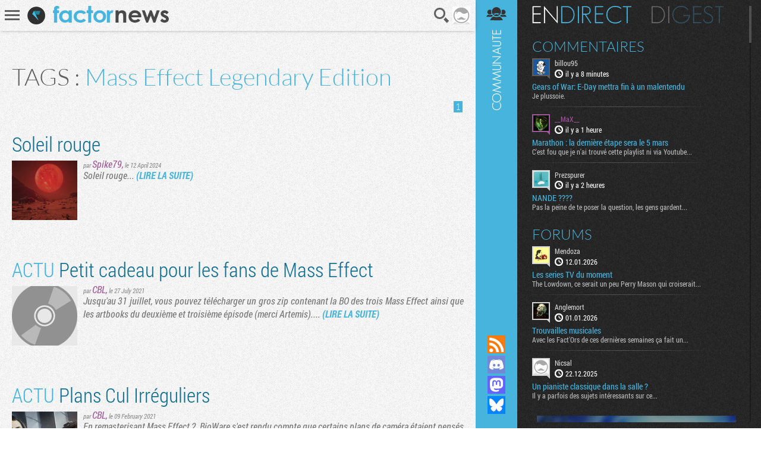

--- FILE ---
content_type: text/html; charset=UTF-8
request_url: https://www.factornews.com/recherche/Mass+Effect+Legendary+Edition.html
body_size: 4549
content:
<!DOCTYPE html>
<html lang="fr" prefix="og: http://ogp.me/ns#">
<head>
    <meta charset="utf-8" />
    <meta name="language" content="fr" />
    <meta name="msvalidate.01" content="3448862E1DCF1A9BABF9DF19BAAE8073" />
    <meta name="robots" content="max-snippet:-1, max-image-preview:large, max-video-preview:-1" />
    <title>Mass Effect Legendary Edition sur Factornews</title>
    <meta name="title" content="Mass Effect Legendary Edition sur Factornews">
    <meta name="description" content="Incroyable ! Mass Effect Legendary Edition : toute l'actualité sur une même page">
    <meta property="og:title" content="Factornews - A fond dans la déconne mais pas trop. Actualité PC Consoles Mobile et portable">
    <meta property="og:description" content="Actualité fraiche et moins fraiche du jeu vidéo sur PC, consoles et tout autre terminal que des constructeurs fous vont nous inventer">
    <meta property="og:type" content="website">
    <meta property="og:url" content="https://www.factornews.com/recherche/Mass+Effect+Legendary+Edition.html" >
    <meta property="og:image" content="https://www.factornews.com/medias/css/default/logo_factornews_pic.png">
    <link rel="shortcut icon" type="image/x-icon" href="/medias/css/default/favicon.ico" />
    <link rel="icon" type="image/x-icon" href="/medias/css/default/favicon.ico" />
    <link rel="alternate" type="application/rss+xml" href="https://www.factornews.com/rss.xml" title="RSS" />
    <meta name="viewport" content="width=device-width, initial-scale=1.0, maximum-scale=1">
    <!--[if lt IE 9]>
        <script src="/medias/js/libs/html5/html5shiv.js"></script>
    <![endif]-->

    <link href="/min/?g=cssfront" media="screen" rel="stylesheet" type="text/css" />

    <link href="/min/?f=/medias/css/default/jqueryui/jquery-ui-1.9.1.custom.css,/medias/css/default/styles.css" media="screen" rel="stylesheet" type="text/css" />

    </head>
<body id="contentSearchList" class=" showCommunity">
<div id="userBar">
    <div id="userBarLinks">
        <ul class="userBarListItems">
            <li class="userBarItemNv1"><a class="userBarItem" href="/podcasts.html"><span>Podcasts</span></a></li>
            <li class="userBarItemNv1"><a class="userBarItem" href="/actualites-articles-tests-preview.html"><span>Articles</span></a></li>
            <li class="userBarItemNv1 userBarItemParent">
                <a class="userBarItem" href="javascript:void(0);"><span>Slice &raquo;</span></a>
                <ul class="userBarListItemsNv2">
                    <li class="userBarItemNv2"><a class="userBarItem" href="/slice"><span>Derniers slices</span></a></li>
                    <li class="userBarItemNv2"><a class="userBarItem" href="/slice/proposer-une-image.html"><span>Proposer une capture</span></a></li>
                    <li class="userBarItemNv2"><a class="userBarItem" href="/slice/tips.html"><span>Quelques astuces</span></a></li>
                    <li class="userBarItemNv2"><a class="userBarItem" href="/slice/a-propos.html"><span>A propos</span></a></li>
                    <li class="userBarItemNv2"><a class="userBarItem userBarItemBack" href="javascript:void(0);"><span>Retour</span></a></li>
                </ul>
            </li>
            <li class="userBarItemNv1"><a class="userBarItem" href="/forums"><span>Forums</span></a></li>
            <li class="userBarItemNv1"><a class="userBarItem" href="/a-propos.html"><span>A propos</span></a></li>
        </ul>
    </div>
</div>    <div class="factorGlobalWrapper">
                    <div id="factorNavBar">
        <div class="factorNavBarWrapper">
            <div class="factorSectionWrapper">
                <div class="factorNavBarLeft">
                    <a href="javascript:void(0);" id="factorNavBarHb">
                        <span></span>
                        <span></span>
                        <span></span>
                    </a>
                    <a href="/"><img src="/medias/css/default/logo_factornews_pic.png" width="30" height="30" alt="Logo Factornews" class="factorNavBarLogo"></a>
                                        <a href="/"><img src="/medias/css/default/logo_factornews_txt.png" height="28" alt="Logo Factornews texte" class="factorNavBarLogoTxt"></a>
                                    </div>
                <div class="factorNavBarRight">
                    <div id="userPanel">
                        <a href="javascript:void(0);" class="factorNavBarBtn" id="factorNavBarBtnSearch" title="Rechercher">Recherche</a>
                                                                        <a href="javascript:void(0);" class="factorNavBarBtn" id="factorNavBarBtnAvatarLoggedOff"><img width="30" height="30" alt="Avatar par défaut" class="upUsernameImg" src="/images/avatars/default/30.png" class="upUsernameImg"/></a>
                                                <a href="javascript:void(0);" class="factorNavBarBtn" id="factorNavBarCommunity">&nbsp;</a>
                    </div>
                </div>
            </div>
        </div>
    </div>
    <div class="factorSectionHeader" id="pageTop"></div>
        <div class="factorSectionFooter" id="factorSectionLogin">
        <div class="factorSectionWrapper">
            <div class="factorLoginBox" id="factorLoginBoxContent">
                <div class="factorLoginBoxColRight">
                    <div class="factorTitleConnexion">Connexion</div>
                    <div id="factorLoginTab">
                                                <a href="javascript:void(0);" class="factornews" title="Connexion via Factornews"></a>
                                                <a href="/external-login-steam" class="steam" title="Connexion via Steam"></a>
                        <a href="/external-login-google" class="google" title="Connexion via Google"></a>
                    </div>
                    <div class="factorLoginBoxConnexionWrapper">
                        <form id="fcLoginForm" enctype="application/x-www-form-urlencoded" method="post" action="/" accept-charset="utf-8">
<input type="hidden" name="fid_Application_Form_LogIn" value="Application_Form_LogIn" id="fid_Application_Form_LogIn" /><input type="hidden" name="nocross" data-csrffield="data-csrffield" value="332733_7cedd1d557888303f8fa242ad570d472" /><div class="inputGroupType1"><label for="login" class="fieldLabel required">Pseudo *</label>

<input type="text" name="login" id="login" value="" class="fieldInput" tabindex="1" /></div><div class="inputGroupType1"><label for="password" class="fieldLabel required">Mot de passe *</label>

<input type="password" name="password" id="password" value="" class="fieldInput" tabindex="2" /></div><div class="inputGroupType1">
<input type="hidden" name="remember" value="0" /><input type="checkbox" name="remember" id="remember" value="1" class="factorFormCheckbox" tabindex="3" />
<label for="remember" class="fieldLabelInline optional">Rester connecté</label></div><div class="forceTARight" style="padding-top: 15px;"><button class="btnType2" type="button" id="fcLoginBoxForgotAccount">COMPTE OUBLIE ?</button>
<button name="logInSubmit" id="logInSubmit" type="submit" class="btnType1" data-redirect-url="" tabindex="4">Connexion</button></div><div id="factorLoginBoxMsg" class="forceTARight"></div></form>                        <div id="factorLoginBoxForgotPassWrapper" class="forceNoDisplay">
                            <form id="fcForgotPass" enctype="application/x-www-form-urlencoded" method="post" action="/" accept-charset="utf-8">
<input type="hidden" name="fid_Application_Form_OubliPasse" value="Application_Form_OubliPasse" id="fid_Application_Form_OubliPasse" /><input type="hidden" name="nocross" data-csrffield="data-csrffield" value="363348_6a13d3334ad68b33e13ec37606e3e054" /><div class="factorLoginBoxForgotPassInfos">Pour récupérer votre compte, veuillez saisir votre adresse email. Vous allez recevoir un email contenant une adresse pour récupérer votre compte.</div><div class="inputGroupType1"><label for="email" class="fieldLabel required">Adresse email *</label>

<input type="text" name="email" id="email" value="" class="fieldInput" /></div><div class="forceTARight">
<input type="submit" name="forgotPassSubmit" id="forgotPassSubmit" value="Valider" class="btnType1" /></div></form>                        </div>
                    </div>
                </div>
                <div class="factorLoginBoxColLeft">
                    <div class="factorTitleInscription">Inscription</div>
                    <div id="factorLoginBoxInscriptionText">
                        En vous inscrivant, vous acceptez les <a href="/a-propos.html">conditions d'utilisation du site</a> et de nous vendre votre âme pour un euro symbolique. Amusez vous, mais pliez vous à la charte.                    </div>
                    <div class="factorLoginBoxInscriptionWrapper">
                        <form id="fcCreateUserForm" enctype="application/x-www-form-urlencoded" method="post" action="/" autocomplete="off" accept-charset="utf-8">
<input type="hidden" name="fid_Application_Form_CreateUser" value="Application_Form_CreateUser" id="fid_Application_Form_CreateUser" /><input type="hidden" name="nocross" data-csrffield="data-csrffield" value="777466_ee1aa07dc2579bc0511c80b9bed439f9" /><div class="factorLoginBoxRegisterLeft"><div class="inputGroupType1"><label for="fcCreateUserPseudo" class="fieldLabel required">Pseudo *</label>

<input type="text" name="login" id="fcCreateUserPseudo" value="" class="fieldInput fcCreateUserForm" tabindex="5" autocomplete="off" /></div><div class="inputGroupType1"><label for="fcCreateUserMail" class="fieldLabel required">Addresse email *</label>

<input type="text" name="mail" id="fcCreateUserMail" value="" class="fieldInput fcCreateUserForm" tabindex="6" autocomplete="off" /></div><div class="inputGroupType1"><label for="fcCreateUserPassword" class="fieldLabel required">Mot de passe *</label>

<input type="password" name="password" id="fcCreateUserPassword" value="" class="fieldInput fcCreateUserForm" tabindex="8" autocomplete="off" /></div><div class="inputGroupType1"><p class="fieldLabel nobot">Un Rédacteur Factornews vous demande :</p><label for="fcCreateUserNoBotText" class="fieldLabel required">Cobien fon deux cent sink plussé de ssix ? *</label>

<input type="text" name="question" id="fcCreateUserNoBotText" value="" class="fieldInput fcCreateUserForm" tabindex="10" autocomplete="off" placeholder="358" />
<input type="hidden" name="questionHash" value="580556" id="fcCreateUserNoBotHash" /></div></div><div class="factorLoginBoxRegisterRight"><div class="inputGroupType1"><label for="fcCreateUserMail2" class="fieldLabel required">Confirmation email *</label>

<input type="text" name="mail2" id="fcCreateUserMail2" value="" class="fieldInput fcCreateUserForm" tabindex="7" autocomplete="off" /></div><div class="inputGroupType1"><label for="fcCreateUserPassword2" class="fieldLabel required">Confirmation mot de passe *</label>

<input type="password" name="password2" id="fcCreateUserPassword2" value="" class="fieldInput fcCreateUserForm" tabindex="9" autocomplete="off" /></div><div class="forceTARight">
<input type="submit" name="createUser" id="fcCreateUserSubmit" value="S'inscrire" class="btnType1" tabindex="11" /></div></div></form>                    </div>
                </div>
            </div>
        </div>
    </div>
            <div class="factorSectionArticles search">
        <div class="factorSectionWrapper">
            <div class="factorContenuDetailsLeftWrapper">
                <div class="searchInitialSearch">TAGS : <span>Mass Effect Legendary Edition</span></div>                <section class="articlesListWrapper">
                    <div class="articlesListSearchEngine">
                        <div class="articlesListSearchEngineCols">
                            <div class="articlesListSearchEngineCol2">
                                <div class="paginationControlTypeContenus forceTARight">
    <div class="paginationControlTypeContenusWrapper">
                                    
                                            <span class="current">1</span>
                    
                
                        </div>
</div>                            </div>
                        </div>
                    </div>

                                        <article class="articlesListItem">
                        <h3 class="articlesListItemTitle"><a href="/slice/soleil-rouge-50188.html"><span class="color1"></span> Soleil rouge</a></h3>
                        <div class="articlesListItemContentWrapper">
                            <div class="articlesListItemVign"><a href="/slice/soleil-rouge-50188.html"><img src="https://www.factornews.com/images/110x100/14/142046.jpg" alt="" /></a></div>
                            <div class="articlesListItemResume">
                                <div class="articlesListItemDetails">par <span><a href="/membre/spike79-22637.html" class="viewProfilMembre">Spike79</a>,</span> <time datetime="2024-04-12 13:27" pubdate>le 12 April 2024</time></div>
                                <p class="articlesListItemTxt">Soleil rouge... <a href="/slice/soleil-rouge-50188.html" class="articlesListItemMoreLink">(LIRE LA SUITE)</a></p>
                            </div>
                        </div>
                    </article>
                                        <article class="articlesListItem">
                        <h3 class="articlesListItemTitle"><a href="/actualites/petit-cadeau-pour-les-fans-de-mass-effect-47817.html"><span class="color1">ACTU</span> Petit cadeau pour les fans de Mass Effect</a></h3>
                        <div class="articlesListItemContentWrapper">
                            <div class="articlesListItemVign"></div>
                            <div class="articlesListItemResume">
                                <div class="articlesListItemDetails">par <span><a href="/membre/cbl-467.html" class="viewProfilMembre">CBL</a>,</span> <time datetime="2021-07-27 18:24" pubdate>le 27 July 2021</time></div>
                                <p class="articlesListItemTxt">Jusqu&#39;au 31 juillet, vous pouvez télécharger&nbsp;un gros zip contenant la BO des trois Mass Effect ainsi que les artbooks du deuxième et troisième épisode (merci Artemis).... <a href="/actualites/petit-cadeau-pour-les-fans-de-mass-effect-47817.html" class="articlesListItemMoreLink">(LIRE LA SUITE)</a></p>
                            </div>
                        </div>
                    </article>
                                        <article class="articlesListItem">
                        <h3 class="articlesListItemTitle"><a href="/actualites/plans-cul-irreguliers-47325.html"><span class="color1">ACTU</span> Plans Cul Irréguliers</a></h3>
                        <div class="articlesListItemContentWrapper">
                            <div class="articlesListItemVign"><a href="/actualites/plans-cul-irreguliers-47325.html"><img src="https://www.factornews.com/images/110x100/13/135896.jpg" alt="" /></a></div>
                            <div class="articlesListItemResume">
                                <div class="articlesListItemDetails">par <span><a href="/membre/cbl-467.html" class="viewProfilMembre">CBL</a>,</span> <time datetime="2021-02-09 2:03" pubdate>le 09 February 2021</time></div>
                                <p class="articlesListItemTxt">En remasterisant Mass Effect 2, BioWare s&#39;est rendu compte que certains plans de caméra étaient pensés pour mettre en avant le derrière de Miranda Lawson, le fameux Ass Effect. Du coup BioWare va changer les plans en question pour quelque cho... <a href="/actualites/plans-cul-irreguliers-47325.html" class="articlesListItemMoreLink">(LIRE LA SUITE)</a></p>
                            </div>
                        </div>
                    </article>
                                        <div class="paginationControlTypeContenus forceTARight">
    <div class="paginationControlTypeContenusWrapper">
                                    
                                            <span class="current">1</span>
                    
                
                        </div>
</div>                </section>
            </div>
            <aside class="factorContenuDetailsRightWrapper">
                                                <div class="recentArticlesContainer">
                    <h3 class="titreType1">Articles <strong>récents</strong></h3>
                    <section class="recentArticlesWrapper">
                                                        <article class="recentArticle1" style="background-image:url(https://www.factornews.com/images/300x121/14/147013.jpg);">
                                        <a href="/test/le-kit-pxn-vd6-moza-a-de-quoi-avoir-la-pxhaine-51677.html">
                                            <span class="recentArticleTitle1">
                                                <span>TEST</span>
                                                Le kit PXN VD6 : Moza a de quoi avoir la PXHaine                                            </span>
                                        </a>
                                    </article>
                                                        <article class="recentArticle1" style="background-image:url(https://www.factornews.com/images/300x121/14/147000.jpg);">
                                        <a href="/test/big-hops-51676.html">
                                            <span class="recentArticleTitle1">
                                                <span>TEST</span>
                                                Big Hops                                            </span>
                                        </a>
                                    </article>
                                                        <article class="recentArticle1" style="background-image:url(https://www.factornews.com/images/300x121/14/146969.jpg);">
                                        <a href="/test/call-of-duty-black-ops-7-51664.html">
                                            <span class="recentArticleTitle1">
                                                <span>TEST</span>
                                                Call of Duty: Black Ops 7                                            </span>
                                        </a>
                                    </article>
                                        </section>
                </div>
                            </aside>
        </div>
    </div>
    <div id="factorCommunityCol">
    <div id="factorSectionCommunityLoad"></div>
</div><div class="factorSearch">
    <div class="factorSearchBox">
        <div class="factorSearchBoxTitle">Rechercher sur <span>Factornews</span></div>
        <div class="factorSearchFieldWrapper">
            <input class="factorSearchField" type="text" name="search" value="" placeholder="Saisir les mots clefs...">
        </div>
    </div>
    <div class="factorSearchOverlay">&nbsp;</div>
</div>    <div id="pageBottom" class="ancre">&nbsp;</div>
    <script type="text/javascript">skinFolder = '/medias/css/default/';</script>
    <script type="text/javascript" src="/min/?g=jsfront" defer="defer"></script>

        <script type="text/javascript" src="/medias/js/libs/jwplayer/jwplayer.js" defer="defer"></script>

        <script type="text/javascript">
        var _gaq = _gaq || [];
        _gaq.push(['_setAccount', 'UA-85363-1']);
        _gaq.push(['_trackPageview']);

        (function() {
            var ga = document.createElement('script'); ga.type = 'text/javascript'; ga.async = true;
            ga.src = ('https:' == document.location.protocol ? 'https://ssl' : 'http://www') + '.google-analytics.com/ga.js';
            var s = document.getElementsByTagName('script')[0]; s.parentNode.insertBefore(ga, s);
        })();
    </script>    </div>
    </body>
</html>